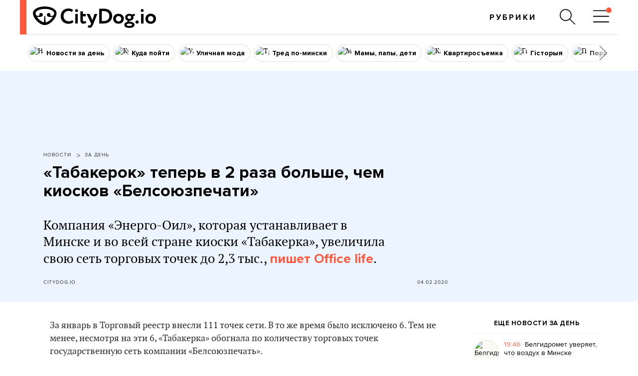

--- FILE ---
content_type: text/html; charset=utf-8
request_url: https://www.google.com/recaptcha/api2/aframe
body_size: 265
content:
<!DOCTYPE HTML><html><head><meta http-equiv="content-type" content="text/html; charset=UTF-8"></head><body><script nonce="nR9yiNn6ACMr3ev41g7fWw">/** Anti-fraud and anti-abuse applications only. See google.com/recaptcha */ try{var clients={'sodar':'https://pagead2.googlesyndication.com/pagead/sodar?'};window.addEventListener("message",function(a){try{if(a.source===window.parent){var b=JSON.parse(a.data);var c=clients[b['id']];if(c){var d=document.createElement('img');d.src=c+b['params']+'&rc='+(localStorage.getItem("rc::a")?sessionStorage.getItem("rc::b"):"");window.document.body.appendChild(d);sessionStorage.setItem("rc::e",parseInt(sessionStorage.getItem("rc::e")||0)+1);localStorage.setItem("rc::h",'1769149591181');}}}catch(b){}});window.parent.postMessage("_grecaptcha_ready", "*");}catch(b){}</script></body></html>

--- FILE ---
content_type: application/javascript; charset=utf-8
request_url: https://fundingchoicesmessages.google.com/f/AGSKWxUS7wglSTjEH90MZWeZJkFYr7ArpXImTwn86nrNyQJ3lvstrj9I7Frk6ci9lis0GXVcTpDGrMGrGDzXcZ-R15r_c1kE3anZfO3z47iSEaz1vsWPvvTBSnfZxcBnswrgsUX22jks?fccs=W251bGwsbnVsbCxudWxsLG51bGwsbnVsbCxudWxsLFsxNzY5MTQ5NTkwLDE5MTAwMDAwMF0sbnVsbCxudWxsLG51bGwsW251bGwsWzddXSwiaHR0cHM6Ly9jaXR5ZG9nLmlvL3Bvc3QvemFkZW4tdGFiYWtlcmthLW1vcmUvIixudWxsLFtbOCwiazYxUEJqbWs2TzAiXSxbOSwiZW4tVVMiXSxbMTksIjIiXSxbMTcsIlswXSJdLFsyNCwiIl0sWzI5LCJmYWxzZSJdXV0
body_size: -227
content:
if (typeof __googlefc.fcKernelManager.run === 'function') {"use strict";this.default_ContributorServingResponseClientJs=this.default_ContributorServingResponseClientJs||{};(function(_){var window=this;
try{
var QH=function(a){this.A=_.t(a)};_.u(QH,_.J);var RH=_.ed(QH);var SH=function(a,b,c){this.B=a;this.params=b;this.j=c;this.l=_.F(this.params,4);this.o=new _.dh(this.B.document,_.O(this.params,3),new _.Qg(_.Qk(this.j)))};SH.prototype.run=function(){if(_.P(this.params,10)){var a=this.o;var b=_.eh(a);b=_.Od(b,4);_.ih(a,b)}a=_.Rk(this.j)?_.be(_.Rk(this.j)):new _.de;_.ee(a,9);_.F(a,4)!==1&&_.G(a,4,this.l===2||this.l===3?1:2);_.Fg(this.params,5)&&(b=_.O(this.params,5),_.hg(a,6,b));return a};var TH=function(){};TH.prototype.run=function(a,b){var c,d;return _.v(function(e){c=RH(b);d=(new SH(a,c,_.A(c,_.Pk,2))).run();return e.return({ia:_.L(d)})})};_.Tk(8,new TH);
}catch(e){_._DumpException(e)}
}).call(this,this.default_ContributorServingResponseClientJs);
// Google Inc.

//# sourceURL=/_/mss/boq-content-ads-contributor/_/js/k=boq-content-ads-contributor.ContributorServingResponseClientJs.en_US.k61PBjmk6O0.es5.O/d=1/exm=kernel_loader,loader_js_executable/ed=1/rs=AJlcJMztj-kAdg6DB63MlSG3pP52LjSptg/m=web_iab_tcf_v2_signal_executable
__googlefc.fcKernelManager.run('\x5b\x5b\x5b8,\x22\x5bnull,\x5b\x5bnull,null,null,\\\x22https:\/\/fundingchoicesmessages.google.com\/f\/AGSKWxVyWkuqj51k9kOyGVnMA4y4PMHFC5Sr6mVT1tWBeIrhzGgAST6p4niqEghOF1_t961kIDexGA9Ln6MHUf7ALNQaDDJg8S0Zfqk_zXHULZhMnS-ZGFUX3rbxqGQEHJvL2pTx9NS8\\\x22\x5d,null,null,\x5bnull,null,null,\\\x22https:\/\/fundingchoicesmessages.google.com\/el\/AGSKWxWccKNAqlEzwTDGdQAkHPtRV00AIjslk6Z4WHrRu5JvblfVbEMC9086RSsQNPtelX16SuXjPcy72zNp8hXMcyPj_S8Ikt5so3JbhPkeDDSEZ5WXBHOosxCK4ct86e21zPOM9TKQ\\\x22\x5d,null,\x5bnull,\x5b7\x5d\x5d\x5d,\\\x22citydog.io\\\x22,1,\\\x22en\\\x22,null,null,null,null,1\x5d\x22\x5d\x5d,\x5bnull,null,null,\x22https:\/\/fundingchoicesmessages.google.com\/f\/AGSKWxWi8O0zei7L9SHsvykEcvBzI42vf2wJmSFE8QOUzJ9kAxghwxdOFn5KyKpMqsNJMbsBz6FRBG_355J9n4a9519Jmg-lDLrtWrocB99Xn7hF0t57jYkCALUu-HN1Vt4BWEak2JHI\x22\x5d\x5d');}

--- FILE ---
content_type: application/javascript; charset=utf-8
request_url: https://fundingchoicesmessages.google.com/f/AGSKWxWPZEb8CbYJywGRShUMgP4JHsCCSTtYYJniUp1M1S3vYuOrCmXaBmD664UaTFnf4OnL8WcHgezxv0A0yvyvKIZtonQLwLnC1cbV_6LmnqU1GEsgF9QQbWYPxCQLS3zFJ3F0UOJ_iWn-H-Ei0w2MBnMJQ9jvEZt8RS54E83eRhxwpyoRedkaJrOJb1M=/_/rightnavads._140x600._ad_ids=&adnet=/MPUAdHelper.
body_size: -1287
content:
window['55cd0e10-c750-4582-9a6d-69c979e5c934'] = true;